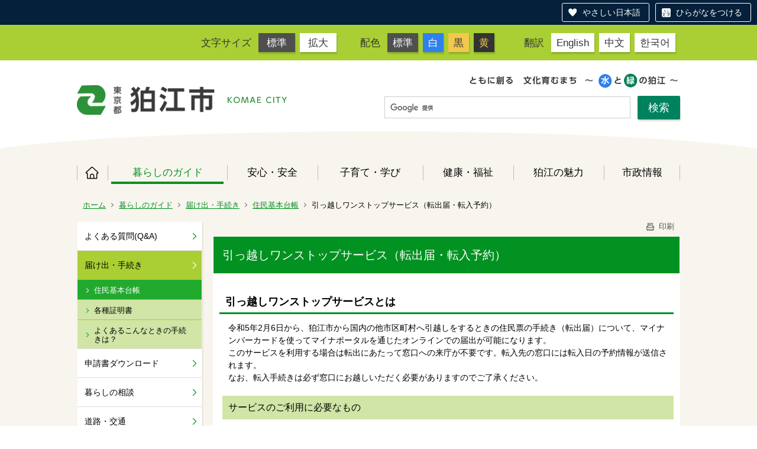

--- FILE ---
content_type: text/html;charset=UTF-8
request_url: https://www.city.komae.tokyo.jp/index.cfm/41,126407,309,1979,html
body_size: 23791
content:
<!DOCTYPE html>
<html lang="ja" prefix="og: http://ogp.me/ns#" style="font-size: 62.5%;">
<head>

<script src="https://tsutaeru.cloud/assets/snippet/js/tsutaeru-v2.js?button=easy,ruby"></script>


		<!-- Google Tag Manager -->
		<script>(function(w,d,s,l,i){w[l]=w[l]||[];w[l].push({'gtm.start':
		new Date().getTime(),event:'gtm.js'});var f=d.getElementsByTagName(s)[0],
		j=d.createElement(s),dl=l!='dataLayer'?'&l='+l:'';j.async=true;j.src=
		'https://www.googletagmanager.com/gtm.js?id='+i+dl;f.parentNode.insertBefore(j,f);
		})(window,document,'script','dataLayer','G-11M8N38LQ1');</script>
		<!-- End Google Tag Manager -->
		
<meta http-equiv="x-ua-compatible" content="IE=edge">
<meta http-equiv="Content-Type" content="text/html; charset=UTF-8">
<meta http-equiv="Content-Script-Type" content="text/javascript">
<meta http-equiv="Content-Style-Type" content="text/css">


<!-- Sharing setting START -->
	<meta property="og:type" content="website">
	<meta property="og:title" content="狛江市">
	<meta property="og:description" content=" ">
	<meta property="og:image" content="https://www.city.komae.tokyo.jp/designs/komae_designs_2020_tsutaeru/images/og-image.png" />
	<meta property="og:url" content="https://www.city.komae.tokyo.jp/">
	<meta property="og:locale" content="ja_JP">
	<meta name="twitter:image" content="https://www.city.komae.tokyo.jp/designs/komae_designs_2020_tsutaeru/images/og-image.png" />
	<meta name="twitter:card" content="summary">
<!-- Sharing setting END -->

<meta name="viewport" content="width=device-width">


<!--[if lt IE 9]>
<script src="/designs/komae_designs_2020_tsutaeru/html5.js"></script>
<style type="text/css">
article,aside,canvas,details,figcaption,figure,footer,header,hgroup,menu,nav,section,summary {display:block;}
</style>
<![endif]-->

<link rel="stylesheet" type="text/css" href="/designs/komae_designs_2020_tsutaeru/group.css" media="screen,print,projection,tv">
<link rel="stylesheet" type="text/css" href="/designs/komae_designs_2020_tsutaeru/defaultColor.css" id="designColor">

<link rel="shortcut icon" href="/designs/komae_designs_2020_tsutaeru/favicon.ico">

<script src="/designs/komae_designs_2020_tsutaeru/functions.js"></script>

<script src="/designs/komae_designs_2020_tsutaeru/js/jquery-3.5.1.min.js"></script>
<script src="/designs/komae_designs_2020_tsutaeru/js/js.cookie.min.js"></script>
<script src="/designs/komae_designs_2020_tsutaeru/js/slick.min.js"></script>
<script src="/designs/komae_designs_2020_tsutaeru/js/share.js"></script>
<link rel="apple-touch-icon" size="152x152" href="/designs/komae_designs_2020_tsutaeru/images/apple-touch-icon.png">

<title>引っ越しワンストップサービス（転出届・転入予約） - 狛江市役所</title>
<meta name="copyright" content="Copyright 2026 狛江市役所">
<meta name="author" content=" 狛江市役所">
<meta name="description" content=" ">
<meta name="keywords" content=" ">


	<meta property="og:site_name" content="狛江市役所">
	<meta property="og:title" content="引っ越しワンストップサービス（転出届・転入予約） - 狛江市役所">
	<meta property="og:description" content=" ">
	
			
			<meta property="og:url" content="https%3A%2F%2Fwww.city.komae.tokyo.jp%2Findex.cfm%2F41%2C126407%2C309%2C1979%2Chtml">
			<meta property="og:type" content="article">
		
	<meta property="og:image" content="https://www.city.komae.tokyo.jp/images/og_image.png">


<link rel="stylesheet" type="text/css" href="/images/template/template.css">
<script type="text/javascript" src="/common/testemail.js"></script>
<link rel="alternate" type="application/rss+xml" title="狛江市役所 更新情報" href="/rss.xml"> 
<script>
	(function(i,s,o,g,r,a,m){i['GoogleAnalyticsObject']=r;i[r]=i[r]||function(){
	(i[r].q=i[r].q||[]).push(arguments)},i[r].l=1*new Date();a=s.createElement(o),
	m=s.getElementsByTagName(o)[0];a.async=1;a.src=g;m.parentNode.insertBefore(a,m)
	})(window,document,'script','//www.google-analytics.com/analytics.js','ga');
	ga('create', 'UA-22481720-1', 'auto');
	ga('send', 'pageview');
</script>
<script type="text/javascript">
	var _gaq = _gaq || [];
	_gaq.push(['_setAccount', 'UA-22481720-1']);
	_gaq.push(['_trackPageview']);
	(function() {
		var ga = document.createElement('script'); ga.type = 'text/javascript'; ga.async = true;
		ga.src = ('https:' == document.location.protocol ? 'https://ssl' : 'http://www') + '.google-analytics.com/ga.js';
		var s = document.getElementsByTagName('script')[0]; s.parentNode.insertBefore(ga, s);
	})();
</script>
<script type="text/javascript">
	function recordOutboundLink(link, category, action) {
		try {
			_gaq.push(['_trackEvent', category , action ]);
			setTimeout('document.location = "' + link.href + '"', 100);
		}catch(err){}
	}
</script>
				
</head>
<body id="PageBody">

		<!-- Google Tag Manager (noscript) -->
		<noscript><iframe src="https://www.googletagmanager.com/ns.html?id=G-11M8N38LQ1" height="0" width="0" style="display:none;visibility:hidden"></iframe></noscript>
		<!-- End Google Tag Manager (noscript) -->
		

<div id="pageSkip">
    <a href="#MainArea">本文へ移動</a>
</div>



<div class="headerArea">
<header>
	<a name="page_top"><img src="/images/shim.gif" width="1" height="1" alt="ページの先頭です" title="ページの先頭です" class="voicenavi"></a>
	

	
	<div id="swichToggle"><span>サイズ 配色</span><!-- 文字サイズ・色変更のナビゲーション --></div>
	<div id="langToggle"><span>Language</span><!-- 翻訳ページへのナビゲーション --></div>
	<div id="GNavToggle">
	　　<span></span>
	　　<span></span>
	　　<span></span>
	</div>

	
	<div id="DynamicHeader"> <div class="universalNavWrap">
<div class="styleSwichNavWrap">
<dl class="fontNavi">
	<dt>文字サイズ</dt>
	<dd><a href="javascript:void(0)" id="df">標準</a></dd>
	<dd><a href="javascript:void(0)" id="zf">拡大</a></dd>
</dl>

<dl class="colorNavi">
	<dt>配色</dt>
	<dd><a href="javascript:void(0);" id="default">標準</a></dd>
	<dd class="color1"><a href="javascript:void(0);" id="btn_color1" title="白文字／青背景">白</a></dd>
	<dd class="color2"><a href="javascript:void(0);" id="btn_color2" title="黒文字／黄背景">黒</a></dd>
	<dd class="color3"><a href="javascript:void(0);" id="btn_color3" title="黄色文字／黒背景">黄</a></dd>
</dl>
</div>

<div class="langNavWrap">
<dl class="langNavi">
	<dt>翻訳</dt>
	<dd class="english"><a href="/index.cfm/4,73662,10,html#English">English</a></dd>
	<dd class="chinese"><a href="/index.cfm/4,73662,10,html#Chinese">中文</a></dd>
	<dd class="korean"><a href="/index.cfm/4,73662,10,html#Korean">한국어</a></dd>
</dl>
</div>
</div> 
		</div><!-- /DynamicHeader -->
	

	
	<div id="SiteTitle">
		<h1 id="TitleArea"><a href="/index.cfm/4,html" title="ホーム"><img src="/designs/komae_designs_2020_tsutaeru/images/logo.png" alt="ホーム" id="TitleImage"></a><span class="invisible">狛江市役所</span></h1> 
		
		
		
		
	</div>
	
	<div id="googleSearchWrap">
		


<script>
  (function() {
    var cx = '010991172859018777083:oftjd1fz1l8';
    var gcse = document.createElement('script');
    gcse.type = 'text/javascript';
    gcse.async = true;
    gcse.src = 'https://cse.google.com/cse.js?cx=' + cx;
    var s = document.getElementsByTagName('script')[0];
    s.parentNode.insertBefore(gcse, s);
    })();
</script>
<gcse:searchbox-only></gcse:searchbox-only>

	</div>
	<div id="headerCircle">
		<svg viewBox="0 0 200 100" preserveaspectratio="none" xmlns="http://www.w3.org/2000/svg">
			<ellipse cx="100" cy="50" rx="100" ry="50" />
		</svg>
	</div>

	
	
			
			<div id="GlobalNavigation" class="GNavMenu">
				
				
				<nav id="globalPrimaryMenu">
					<h2 class="invisible">Group NAV</h2>
					<ul class="globalPrimaryMenu">
					<li class="globalPrimaryMenu" id="grp4"><a href="/index.cfm/4,html"  class="globalPrimaryMenu" lang="ja">ホーム</a></li> <li class="globalPrimaryMenu" id="grp41"><a href="/index.cfm/41,html"  class="globalPrimaryMenuSelected" lang="ja">暮らしのガイド</a></li> <li class="globalPrimaryMenu" id="grp42"><a href="/index.cfm/42,html"  class="globalPrimaryMenu" lang="ja">安心・安全</a></li> <li class="globalPrimaryMenu" id="grp43"><a href="/index.cfm/43,html"  class="globalPrimaryMenu" lang="ja">子育て・学び</a></li> <li class="globalPrimaryMenu" id="grp44"><a href="/index.cfm/44,html"  class="globalPrimaryMenu" lang="ja">健康・福祉</a></li> <li class="globalPrimaryMenu" id="grp45"><a href="/index.cfm/45,html"  class="globalPrimaryMenu" lang="ja">狛江の魅力</a></li> <li class="globalPrimaryMenu" id="grp46"><a href="/index.cfm/46,html"  class="globalPrimaryMenu" lang="ja">市政情報</a></li> 
					</ul>
				</nav>
				
			
			</div>
		
			
			<div id="BreadCrumbList">
				
				<nav class="BreadCrumbList">
					<h2 class="invisible">BreadCrumb</h2>
					
					
					<ul>
		
						<li><a href="/index.cfm/4,html">ホーム</a></li>
					
					<li><a href="/index.cfm/41,html">暮らしのガイド</a></li>
				
						<li><a href="/index.cfm/41,0,309,html">届け出・手続き</a></li>
					
						<li><a href="/index.cfm/41,0,309,1979,html">住民基本台帳</a></li>
					
			<li class="current">引っ越しワンストップサービス（転出届・転入予約）</li>
		
					</ul>
				</nav>
			</div>
		
</header>
</div>


<div id="MainArea">




<div class="MainWrapper">

	
	
			
			<div id="Left">
				
				
			<div id="LocalNavigation">
		
			
			<nav>
				<h2 class="invisible">暮らしのガイド</h2> 
		<ul class="localPrimaryMenu">
	
						<li class="localPrimaryMenu" id="cat308">
							
								<a href="/index.cfm/41,0,308,html"  class="categoryMenu">よくある質問(Q&amp;A)</a>
							
						</li>
					
						<li class="localPrimaryMenu" id="cat309">
							
								<a href="/index.cfm/41,0,309,html"  class="categoryMenuSelected">届け出・手続き</a>
							<ul class="localSecondaryMenu">
									<li class="localSecondaryMenu" id="crg1979">
										
											<a href="/index.cfm/41,0,309,1979,html"  class="subCategoryMenuSelected">住民基本台帳</a>
										
									</li>
								
									<li class="localSecondaryMenu" id="crg1980">
										
											<a href="/index.cfm/41,0,309,1980,html"  class="subCategoryMenu">各種証明書</a>
										
									</li>
								
									<li class="localSecondaryMenu" id="crg1981">
										
											<a href="/index.cfm/41,0,309,1981,html"  class="subCategoryMenu">よくあるこんなときの手続きは？</a>
										
									</li>
								</ul>
						</li>
					
						<li class="localPrimaryMenu" id="cat310">
							
								<a href="/index.cfm/41,0,310,html"  class="categoryMenu">申請書ダウンロード</a>
							
						</li>
					
						<li class="localPrimaryMenu" id="cat311">
							
								<a href="/index.cfm/41,0,311,html"  class="categoryMenu">暮らしの相談</a>
							
						</li>
					
						<li class="localPrimaryMenu" id="cat312">
							
								<a href="/index.cfm/41,0,312,html"  class="categoryMenu">道路・交通</a>
							
						</li>
					
						<li class="localPrimaryMenu" id="cat313">
							
								<a href="/index.cfm/41,0,313,html"  class="categoryMenu">環境・河川・公園・上下水道</a>
							
						</li>
					
						<li class="localPrimaryMenu" id="cat314">
							
								<a href="/index.cfm/41,0,314,html"  class="categoryMenu">ペット</a>
							
						</li>
					
						<li class="localPrimaryMenu" id="cat315">
							
								<a href="/index.cfm/41,0,315,html"  class="categoryMenu">住まい</a>
							
						</li>
					
						<li class="localPrimaryMenu" id="cat316">
							
								<a href="/index.cfm/41,0,316,html"  class="categoryMenu">保険・年金</a>
							
						</li>
					
						<li class="localPrimaryMenu" id="cat317">
							
								<a href="/index.cfm/41,0,317,html"  class="categoryMenu">税金</a>
							
						</li>
					
						<li class="localPrimaryMenu" id="cat318">
							
								<a href="/index.cfm/41,0,318,html"  class="categoryMenu">産業・雇用・労働・消費生活</a>
							
						</li>
					
						<li class="localPrimaryMenu" id="cat320">
							
								<a href="/index.cfm/41,0,320,html"  class="categoryMenu">スポーツ・レジャー</a>
							
						</li>
					
						<li class="localPrimaryMenu" id="cat357">
							
								<a href="/index.cfm/41,0,357,html"  class="categoryMenu">農業</a>
							
						</li>
					
						<li class="localPrimaryMenu" id="cat585">
							
								<a href="/index.cfm/41,0,585,html"  class="categoryMenu">人権・平和・男女共同参画</a>
							
						</li>
					
						<li class="localPrimaryMenu" id="cat321">
							
								<a href="/index.cfm/41,0,321,html"  class="categoryMenu">国際</a>
							
						</li>
					
						<li class="localPrimaryMenu" id="cat322">
							
								<a href="/index.cfm/41,0,322,html"  class="categoryMenu">主な官公署・医療機関</a>
							
						</li>
					
						<li class="localPrimaryMenu" id="cat323">
							
								<a href="/index.cfm/41,0,323,html"  class="categoryMenu">ごみ・リサイクル</a>
							
						</li>
					
						<li class="localPrimaryMenu" id="cat324">
							
								<a href="/index.cfm/41,0,324,html"  class="categoryMenu">施設案内</a>
							
						</li>
					
						<li class="localPrimaryMenu" id="cat602">
							
								<a href="/index.cfm/41,0,602,html"  class="categoryMenu">選挙</a>
							
						</li>
					
						<li class="localPrimaryMenu" id="cat558">
							
								<a href="/index.cfm/41,0,558,html"  class="categoryMenu">人権</a>
							
						</li>
					
						<li class="localPrimaryMenu" id="cat615">
							
								<a href="/index.cfm/41,0,615,html"  class="categoryMenu">物価高対策</a>
							
						</li>
					
		</ul>
		
			
			</nav>
		</div> 
				
			</div>
		
	

	
	<div id="Main">
		
		
		<div class="pageTopOption">
			
			<a href="javascript:window.print();" title="印刷 - 引っ越しワンストップサービス（転出届・転入予約）">
				<img src="/designs/komae_designs_2020_tsutaeru/images/print.gif" align="middle" alt="印刷 - 引っ越しワンストップサービス（転出届・転入予約）" border="0">
				印刷 
			</a>
		</div>
	

			
			<div class="content">
				
					
					<section>
				
				<!-- Title -->
				
					
					<h2 class="titleOfContent">
						引っ越しワンストップサービス（転出届・転入予約） 
					</h2>
					
				
				
				<div class="contentBodyBox"><div class="contentBody">
					<h3>引っ越しワンストップサービスとは</h3>

<p>令和5年2月6日から、狛江市から国内の他市区町村へ引越しをするときの住民票の手続き（転出届）について、マイナンバーカードを使ってマイナポータルを通じたオンラインでの届出が可能になります。<br>
このサービスを利用する場合は転出にあたって窓口への来庁が不要です。転入先の窓口には転入日の予約情報が送信されます。<br>
なお、転入手続きは必ず窓口にお越しいただく必要がありますのでご了承ください。</p>

<h4>サービスのご利用に必要なもの</h4>

<ul>
	<li>マイナンバーカード（有効な電子証明書を搭載したもの）</li>
	<li>スマートフォンで手続きする場合：マイナンバーカードの読み込みに対応したスマートフォン</li>
	<li>パソコンで手続きする場合：パソコン・タブレット端末、マイナンバーカードの読み込みに対応したカードリーダー</li>
</ul>

<p>※代理人は手続きができません。ただし、マイナンバーカードを所有している同一世帯員は届出が可能です。</p>

<h3>申請サイト（マイナポータル）</h3>

<p><a href="https://myna.go.jp/html/moving_oss.html">マイナポータル（外部リンク）</a></p>

<h4>転出手続き</h4>

<h5>申請期間</h5>

<p>新住所に住み始める30日前から住み始めてから10日以内</p>

<p>※この期間を過ぎる場合は引っ越しワンストップサービスをご利用できません。窓口へご来庁いただくか、郵送での転出の手続きをお願いします。</p>

<h5>転出に関わる手続きについて</h5>

<p><a href="/index.cfm/41,13612,309,1981,html">転出の際の手続きのご案内</a></p>

<p>※転出届以外に必要な手続きについて、ご確認ください。</p>

<h4>転入手続き</h4>

<h5>転入予定日の設定期間</h5>

<p>新住所に住み始めてから14日以内</p>

<p>※転出地の市区町村で転出処理が終了してからでないと新住所地で転入届をお受けできません。直前に引っ越しワンストップサービスから申請された場合は転出地での処理が終了したかを確認の上、ご来庁ください。</p>

<p>※システム上、日曜日を指定できなくなっています。<a href="/index.cfm/41,48415,309,html">日曜開庁日</a>をご希望の場合は直前の平日の開庁日をご指定ください。</p>

<h5>持ち物</h5>

<p>マイナンバーカード</p>

<p>※他の世帯員でマイナンバーカードを所有している方がいる場合は併せてご持参ください。<br>
&nbsp;</p>

<h5>転入に関わる手続きについて</h5>

<ul>
	<li><a href="/index.cfm/41,50264,309,1981,html">転入に関わる手続きのご案内</a></li>
	<li><a href="/index.cfm/41,126406,309,1979,html">マイナンバーカードの継続利用と電子証明書の発行について</a></li>
	<li><a href="/index.cfm/41,110166,309,html">窓口業務の予約及び混雑状況の確認ができます</a></li>
</ul>

<h4>手続きの際の注意</h4>

<ul>
	<li>新住所に住み始めた日から14日以内かつ転出予定日または30日以内に、転入先市区町村へ転入手続きをしなかった場合、マイナンバーカードが失効しますのでご注意ください。</li>
	<li>引っ越しワンストップサービスをご利用の方が狛江市に転入される際は異動届の記入は不要です。市民課フロアスタッフへ、ワンストップサービスをご利用の旨をお声がけください。</li>
	<li>マイナンバーカードのご利用には署名用電子証明書の暗証番号（6～16桁の英数字混在）、利用者証明用電子証明書の暗証番号（数字4桁）、券面事項入力補助用暗証番号（数字4桁）が必要です。</li>
</ul>

<h3>関連ページ</h3>

<ul>
	<li><a href="/index.cfm/41,126099,309,html">ぴったりサービス</a></li>
</ul>

<p>&nbsp;</p>

<p>&nbsp;</p> 
					<div class="contentFooter">
						<h3>市民生活部　市民課</h3>

<ul>
	<li>電話番号　戸籍係：03-3430-1204 　住民記録係：03-3430-1205</li>
	<li>メールからのお問い合わせ　<a href="/index.cfm/4,96441,html" title="市民課お問い合わせフォーム">専用フォーム</a>&nbsp;</li>
</ul>
					</div>
				
				</div></div>
				
				
						<div class="contentDate">
							<span class="contentDatePublished">登録日:&nbsp;<time datetime="2023-02-01">2023年2月1日</time></span> <span class="contentDateSeparater">&nbsp;/&nbsp;</span> <span class="contentDateUpdated">更新日:&nbsp;<time datetime="2024-08-02">2024年8月2日</time></span> 
						</div>
					
					
					</section>
				
			</div>
		
<div class="pageBottomOption">
	
			<a href="javascript:window.print();" title="印刷 - 引っ越しワンストップサービス（転出届・転入予約）">
				<img src="/designs/komae_designs_2020_tsutaeru/images/print.gif" align="middle" alt="印刷 - 引っ越しワンストップサービス（転出届・転入予約）" border="0">
				印刷
			</a>
		
			<a href="javascript:history.back()" title="戻る">
				<img src="/designs/komae_designs_2020_tsutaeru/images/back.gif" align="middle" alt="戻る" border="0">
				戻る
			</a>
		
			<a href="#page_top">
				<img src="/designs/komae_designs_2020_tsutaeru/images/up.gif" align="middle" alt="ページの先頭" border="0">
				ページの先頭
			</a>
		
</div>



<div class="contextPages">
	
		
		<div class="contextPagesTitle">
			このカテゴリー内の他のページ
		</div>
		
	
	<ol class="contextPagesList">
		
					<li>
						
							<a href="/index.cfm/41,139607,309,1979,html" >
								旧氏（旧姓）を住民票等に併記するための届出
							</a>
						
					</li>
				
					<li class="current">引っ越しワンストップサービス（転出届・転入予約）</li>
				
					<li>
						
							<a href="/index.cfm/41,126406,309,1979,html" >
								市外から転入する（マイナンバーカード等を利用する転入届）
							</a>
						
					</li>
				
					<li>
						
							<a href="/index.cfm/41,48358,309,1979,html" >
								転出しても住民基本台帳カードが継続利用できます
							</a>
						
					</li>
				
					<li>
						
							<a href="/index.cfm/41,7277,309,1979,html" >
								住民基本台帳
							</a>
						
					</li>
				
					<li>
						
							<a href="/index.cfm/41,9509,309,1979,html" >
								住民基本台帳の閲覧請求
							</a>
						
					</li>
				
					<li>
						
							<a href="/index.cfm/41,88756,309,1979,html" >
								自動車臨時運行許可の申請について
							</a>
						
					</li>
				
	</ol>
</div>

<!-- AssetNow ::: End page content -->



</div><!-- /id="Main"> -->



	</div>

	
	
</div>




	
	
	<div class="footerArea">
		<footer>
			<div id="DynamicFooter"> <div class="dynamicFooterInnerWrap">
<div class="abautKomaecity">
<h2 class="logoMark"><img alt="狛江市" src="/images/content/73195/footer_logo.png" style="border-width: 0px; border-style: solid; width: 350px; height: 51px;" ></h2>

<p>〒201-8585 狛江市和泉本町一丁目1番5号（1-1-5 Izumi-honcho,Komae City,Tokyo,Japan）　</p>

<p><strong>電話：</strong>03-3430-1111　<strong>ファクス：</strong>03-3430-6870</p>

<p><strong>開庁時間：</strong>月曜日～金曜日 午前8時30分～午後5時 (祝日、年末年始を除く)</p>

<ul>
	<li><a href="/index.cfm/41,876,324,2026,html">市役所へのアクセス</a></li>
	<li><a href="/index.cfm/4,73300,html">人口と世帯数</a></li>
	<li><a href="/index.cfm/41,48415,309,html ">日曜窓口</a></li>
	<li><a href="/index.cfm/4,111102,10,html">組織・窓口の案内</a></li>
	<li><a href="/index.cfm/44,139248,339,2070,html">手話で通話をする（手話リンク）</a></li>
	<li><a href="https://tsutaeru.cloud/easy.php?uri=https%3A%2F%2Fwww.city.komae.tokyo.jp%2Findex.cfm%2F4%2Chtml">やさしい日本語に変換する（外部リンク）</a></li>
</ul>

<p>法人番号8000020132195&nbsp;&nbsp;</p>
</div>

<p class="komaeMapImg"><img alt="狛江市" src="/images/content/73195/footer_map.png" style="border-width: 0px; border-style: solid; width: 229px; height: 280px;" ></p>
</div> 
		</div><!-- /DynamicFooter -->
	
		<nav id="SiteNavigation">
			<h2 class="invisible">Site Navigation</h2>
			<ul class="footer">
				
					<li><h2>狛江市役所</h2></li>
					
							<li>
								
									<a href="/index.cfm/41,73662,10,html" >翻訳について</a>
								
							</li>
						
							<li>
								
									<a href="/index.cfm/41,19790,10,html" >著作権・個人情報等の取り扱いについて</a>
								
							</li>
						
					<li>
						
							<a href="/index.cfm?sitemap=41,126407,309,1979,html">サイトマップ</a>
						
					</li>
				
			</ul>
		</nav>
		
		</footer>
	</div>


</body>
</html>